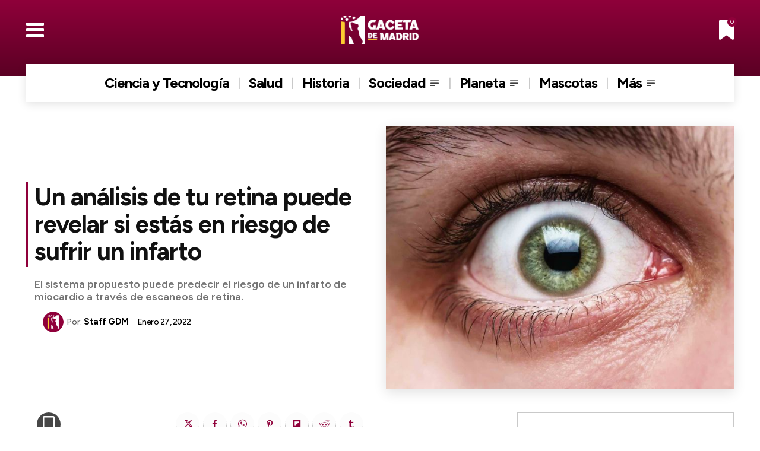

--- FILE ---
content_type: text/html; charset=UTF-8
request_url: https://gacetademadrid.com/wp-admin/admin-ajax.php?td_theme_name=Newspaper&v=12.7.3
body_size: -166
content:
{"741":1999}

--- FILE ---
content_type: text/html; charset=utf-8
request_url: https://www.google.com/recaptcha/api2/anchor?ar=1&k=6LfnAHceAAAAAK9XPoY-2_TnJxW7PAXcOyuXqTlH&co=aHR0cHM6Ly9nYWNldGFkZW1hZHJpZC5jb206NDQz&hl=en&v=PoyoqOPhxBO7pBk68S4YbpHZ&size=invisible&anchor-ms=20000&execute-ms=30000&cb=n5dwwrtybqoi
body_size: 48671
content:
<!DOCTYPE HTML><html dir="ltr" lang="en"><head><meta http-equiv="Content-Type" content="text/html; charset=UTF-8">
<meta http-equiv="X-UA-Compatible" content="IE=edge">
<title>reCAPTCHA</title>
<style type="text/css">
/* cyrillic-ext */
@font-face {
  font-family: 'Roboto';
  font-style: normal;
  font-weight: 400;
  font-stretch: 100%;
  src: url(//fonts.gstatic.com/s/roboto/v48/KFO7CnqEu92Fr1ME7kSn66aGLdTylUAMa3GUBHMdazTgWw.woff2) format('woff2');
  unicode-range: U+0460-052F, U+1C80-1C8A, U+20B4, U+2DE0-2DFF, U+A640-A69F, U+FE2E-FE2F;
}
/* cyrillic */
@font-face {
  font-family: 'Roboto';
  font-style: normal;
  font-weight: 400;
  font-stretch: 100%;
  src: url(//fonts.gstatic.com/s/roboto/v48/KFO7CnqEu92Fr1ME7kSn66aGLdTylUAMa3iUBHMdazTgWw.woff2) format('woff2');
  unicode-range: U+0301, U+0400-045F, U+0490-0491, U+04B0-04B1, U+2116;
}
/* greek-ext */
@font-face {
  font-family: 'Roboto';
  font-style: normal;
  font-weight: 400;
  font-stretch: 100%;
  src: url(//fonts.gstatic.com/s/roboto/v48/KFO7CnqEu92Fr1ME7kSn66aGLdTylUAMa3CUBHMdazTgWw.woff2) format('woff2');
  unicode-range: U+1F00-1FFF;
}
/* greek */
@font-face {
  font-family: 'Roboto';
  font-style: normal;
  font-weight: 400;
  font-stretch: 100%;
  src: url(//fonts.gstatic.com/s/roboto/v48/KFO7CnqEu92Fr1ME7kSn66aGLdTylUAMa3-UBHMdazTgWw.woff2) format('woff2');
  unicode-range: U+0370-0377, U+037A-037F, U+0384-038A, U+038C, U+038E-03A1, U+03A3-03FF;
}
/* math */
@font-face {
  font-family: 'Roboto';
  font-style: normal;
  font-weight: 400;
  font-stretch: 100%;
  src: url(//fonts.gstatic.com/s/roboto/v48/KFO7CnqEu92Fr1ME7kSn66aGLdTylUAMawCUBHMdazTgWw.woff2) format('woff2');
  unicode-range: U+0302-0303, U+0305, U+0307-0308, U+0310, U+0312, U+0315, U+031A, U+0326-0327, U+032C, U+032F-0330, U+0332-0333, U+0338, U+033A, U+0346, U+034D, U+0391-03A1, U+03A3-03A9, U+03B1-03C9, U+03D1, U+03D5-03D6, U+03F0-03F1, U+03F4-03F5, U+2016-2017, U+2034-2038, U+203C, U+2040, U+2043, U+2047, U+2050, U+2057, U+205F, U+2070-2071, U+2074-208E, U+2090-209C, U+20D0-20DC, U+20E1, U+20E5-20EF, U+2100-2112, U+2114-2115, U+2117-2121, U+2123-214F, U+2190, U+2192, U+2194-21AE, U+21B0-21E5, U+21F1-21F2, U+21F4-2211, U+2213-2214, U+2216-22FF, U+2308-230B, U+2310, U+2319, U+231C-2321, U+2336-237A, U+237C, U+2395, U+239B-23B7, U+23D0, U+23DC-23E1, U+2474-2475, U+25AF, U+25B3, U+25B7, U+25BD, U+25C1, U+25CA, U+25CC, U+25FB, U+266D-266F, U+27C0-27FF, U+2900-2AFF, U+2B0E-2B11, U+2B30-2B4C, U+2BFE, U+3030, U+FF5B, U+FF5D, U+1D400-1D7FF, U+1EE00-1EEFF;
}
/* symbols */
@font-face {
  font-family: 'Roboto';
  font-style: normal;
  font-weight: 400;
  font-stretch: 100%;
  src: url(//fonts.gstatic.com/s/roboto/v48/KFO7CnqEu92Fr1ME7kSn66aGLdTylUAMaxKUBHMdazTgWw.woff2) format('woff2');
  unicode-range: U+0001-000C, U+000E-001F, U+007F-009F, U+20DD-20E0, U+20E2-20E4, U+2150-218F, U+2190, U+2192, U+2194-2199, U+21AF, U+21E6-21F0, U+21F3, U+2218-2219, U+2299, U+22C4-22C6, U+2300-243F, U+2440-244A, U+2460-24FF, U+25A0-27BF, U+2800-28FF, U+2921-2922, U+2981, U+29BF, U+29EB, U+2B00-2BFF, U+4DC0-4DFF, U+FFF9-FFFB, U+10140-1018E, U+10190-1019C, U+101A0, U+101D0-101FD, U+102E0-102FB, U+10E60-10E7E, U+1D2C0-1D2D3, U+1D2E0-1D37F, U+1F000-1F0FF, U+1F100-1F1AD, U+1F1E6-1F1FF, U+1F30D-1F30F, U+1F315, U+1F31C, U+1F31E, U+1F320-1F32C, U+1F336, U+1F378, U+1F37D, U+1F382, U+1F393-1F39F, U+1F3A7-1F3A8, U+1F3AC-1F3AF, U+1F3C2, U+1F3C4-1F3C6, U+1F3CA-1F3CE, U+1F3D4-1F3E0, U+1F3ED, U+1F3F1-1F3F3, U+1F3F5-1F3F7, U+1F408, U+1F415, U+1F41F, U+1F426, U+1F43F, U+1F441-1F442, U+1F444, U+1F446-1F449, U+1F44C-1F44E, U+1F453, U+1F46A, U+1F47D, U+1F4A3, U+1F4B0, U+1F4B3, U+1F4B9, U+1F4BB, U+1F4BF, U+1F4C8-1F4CB, U+1F4D6, U+1F4DA, U+1F4DF, U+1F4E3-1F4E6, U+1F4EA-1F4ED, U+1F4F7, U+1F4F9-1F4FB, U+1F4FD-1F4FE, U+1F503, U+1F507-1F50B, U+1F50D, U+1F512-1F513, U+1F53E-1F54A, U+1F54F-1F5FA, U+1F610, U+1F650-1F67F, U+1F687, U+1F68D, U+1F691, U+1F694, U+1F698, U+1F6AD, U+1F6B2, U+1F6B9-1F6BA, U+1F6BC, U+1F6C6-1F6CF, U+1F6D3-1F6D7, U+1F6E0-1F6EA, U+1F6F0-1F6F3, U+1F6F7-1F6FC, U+1F700-1F7FF, U+1F800-1F80B, U+1F810-1F847, U+1F850-1F859, U+1F860-1F887, U+1F890-1F8AD, U+1F8B0-1F8BB, U+1F8C0-1F8C1, U+1F900-1F90B, U+1F93B, U+1F946, U+1F984, U+1F996, U+1F9E9, U+1FA00-1FA6F, U+1FA70-1FA7C, U+1FA80-1FA89, U+1FA8F-1FAC6, U+1FACE-1FADC, U+1FADF-1FAE9, U+1FAF0-1FAF8, U+1FB00-1FBFF;
}
/* vietnamese */
@font-face {
  font-family: 'Roboto';
  font-style: normal;
  font-weight: 400;
  font-stretch: 100%;
  src: url(//fonts.gstatic.com/s/roboto/v48/KFO7CnqEu92Fr1ME7kSn66aGLdTylUAMa3OUBHMdazTgWw.woff2) format('woff2');
  unicode-range: U+0102-0103, U+0110-0111, U+0128-0129, U+0168-0169, U+01A0-01A1, U+01AF-01B0, U+0300-0301, U+0303-0304, U+0308-0309, U+0323, U+0329, U+1EA0-1EF9, U+20AB;
}
/* latin-ext */
@font-face {
  font-family: 'Roboto';
  font-style: normal;
  font-weight: 400;
  font-stretch: 100%;
  src: url(//fonts.gstatic.com/s/roboto/v48/KFO7CnqEu92Fr1ME7kSn66aGLdTylUAMa3KUBHMdazTgWw.woff2) format('woff2');
  unicode-range: U+0100-02BA, U+02BD-02C5, U+02C7-02CC, U+02CE-02D7, U+02DD-02FF, U+0304, U+0308, U+0329, U+1D00-1DBF, U+1E00-1E9F, U+1EF2-1EFF, U+2020, U+20A0-20AB, U+20AD-20C0, U+2113, U+2C60-2C7F, U+A720-A7FF;
}
/* latin */
@font-face {
  font-family: 'Roboto';
  font-style: normal;
  font-weight: 400;
  font-stretch: 100%;
  src: url(//fonts.gstatic.com/s/roboto/v48/KFO7CnqEu92Fr1ME7kSn66aGLdTylUAMa3yUBHMdazQ.woff2) format('woff2');
  unicode-range: U+0000-00FF, U+0131, U+0152-0153, U+02BB-02BC, U+02C6, U+02DA, U+02DC, U+0304, U+0308, U+0329, U+2000-206F, U+20AC, U+2122, U+2191, U+2193, U+2212, U+2215, U+FEFF, U+FFFD;
}
/* cyrillic-ext */
@font-face {
  font-family: 'Roboto';
  font-style: normal;
  font-weight: 500;
  font-stretch: 100%;
  src: url(//fonts.gstatic.com/s/roboto/v48/KFO7CnqEu92Fr1ME7kSn66aGLdTylUAMa3GUBHMdazTgWw.woff2) format('woff2');
  unicode-range: U+0460-052F, U+1C80-1C8A, U+20B4, U+2DE0-2DFF, U+A640-A69F, U+FE2E-FE2F;
}
/* cyrillic */
@font-face {
  font-family: 'Roboto';
  font-style: normal;
  font-weight: 500;
  font-stretch: 100%;
  src: url(//fonts.gstatic.com/s/roboto/v48/KFO7CnqEu92Fr1ME7kSn66aGLdTylUAMa3iUBHMdazTgWw.woff2) format('woff2');
  unicode-range: U+0301, U+0400-045F, U+0490-0491, U+04B0-04B1, U+2116;
}
/* greek-ext */
@font-face {
  font-family: 'Roboto';
  font-style: normal;
  font-weight: 500;
  font-stretch: 100%;
  src: url(//fonts.gstatic.com/s/roboto/v48/KFO7CnqEu92Fr1ME7kSn66aGLdTylUAMa3CUBHMdazTgWw.woff2) format('woff2');
  unicode-range: U+1F00-1FFF;
}
/* greek */
@font-face {
  font-family: 'Roboto';
  font-style: normal;
  font-weight: 500;
  font-stretch: 100%;
  src: url(//fonts.gstatic.com/s/roboto/v48/KFO7CnqEu92Fr1ME7kSn66aGLdTylUAMa3-UBHMdazTgWw.woff2) format('woff2');
  unicode-range: U+0370-0377, U+037A-037F, U+0384-038A, U+038C, U+038E-03A1, U+03A3-03FF;
}
/* math */
@font-face {
  font-family: 'Roboto';
  font-style: normal;
  font-weight: 500;
  font-stretch: 100%;
  src: url(//fonts.gstatic.com/s/roboto/v48/KFO7CnqEu92Fr1ME7kSn66aGLdTylUAMawCUBHMdazTgWw.woff2) format('woff2');
  unicode-range: U+0302-0303, U+0305, U+0307-0308, U+0310, U+0312, U+0315, U+031A, U+0326-0327, U+032C, U+032F-0330, U+0332-0333, U+0338, U+033A, U+0346, U+034D, U+0391-03A1, U+03A3-03A9, U+03B1-03C9, U+03D1, U+03D5-03D6, U+03F0-03F1, U+03F4-03F5, U+2016-2017, U+2034-2038, U+203C, U+2040, U+2043, U+2047, U+2050, U+2057, U+205F, U+2070-2071, U+2074-208E, U+2090-209C, U+20D0-20DC, U+20E1, U+20E5-20EF, U+2100-2112, U+2114-2115, U+2117-2121, U+2123-214F, U+2190, U+2192, U+2194-21AE, U+21B0-21E5, U+21F1-21F2, U+21F4-2211, U+2213-2214, U+2216-22FF, U+2308-230B, U+2310, U+2319, U+231C-2321, U+2336-237A, U+237C, U+2395, U+239B-23B7, U+23D0, U+23DC-23E1, U+2474-2475, U+25AF, U+25B3, U+25B7, U+25BD, U+25C1, U+25CA, U+25CC, U+25FB, U+266D-266F, U+27C0-27FF, U+2900-2AFF, U+2B0E-2B11, U+2B30-2B4C, U+2BFE, U+3030, U+FF5B, U+FF5D, U+1D400-1D7FF, U+1EE00-1EEFF;
}
/* symbols */
@font-face {
  font-family: 'Roboto';
  font-style: normal;
  font-weight: 500;
  font-stretch: 100%;
  src: url(//fonts.gstatic.com/s/roboto/v48/KFO7CnqEu92Fr1ME7kSn66aGLdTylUAMaxKUBHMdazTgWw.woff2) format('woff2');
  unicode-range: U+0001-000C, U+000E-001F, U+007F-009F, U+20DD-20E0, U+20E2-20E4, U+2150-218F, U+2190, U+2192, U+2194-2199, U+21AF, U+21E6-21F0, U+21F3, U+2218-2219, U+2299, U+22C4-22C6, U+2300-243F, U+2440-244A, U+2460-24FF, U+25A0-27BF, U+2800-28FF, U+2921-2922, U+2981, U+29BF, U+29EB, U+2B00-2BFF, U+4DC0-4DFF, U+FFF9-FFFB, U+10140-1018E, U+10190-1019C, U+101A0, U+101D0-101FD, U+102E0-102FB, U+10E60-10E7E, U+1D2C0-1D2D3, U+1D2E0-1D37F, U+1F000-1F0FF, U+1F100-1F1AD, U+1F1E6-1F1FF, U+1F30D-1F30F, U+1F315, U+1F31C, U+1F31E, U+1F320-1F32C, U+1F336, U+1F378, U+1F37D, U+1F382, U+1F393-1F39F, U+1F3A7-1F3A8, U+1F3AC-1F3AF, U+1F3C2, U+1F3C4-1F3C6, U+1F3CA-1F3CE, U+1F3D4-1F3E0, U+1F3ED, U+1F3F1-1F3F3, U+1F3F5-1F3F7, U+1F408, U+1F415, U+1F41F, U+1F426, U+1F43F, U+1F441-1F442, U+1F444, U+1F446-1F449, U+1F44C-1F44E, U+1F453, U+1F46A, U+1F47D, U+1F4A3, U+1F4B0, U+1F4B3, U+1F4B9, U+1F4BB, U+1F4BF, U+1F4C8-1F4CB, U+1F4D6, U+1F4DA, U+1F4DF, U+1F4E3-1F4E6, U+1F4EA-1F4ED, U+1F4F7, U+1F4F9-1F4FB, U+1F4FD-1F4FE, U+1F503, U+1F507-1F50B, U+1F50D, U+1F512-1F513, U+1F53E-1F54A, U+1F54F-1F5FA, U+1F610, U+1F650-1F67F, U+1F687, U+1F68D, U+1F691, U+1F694, U+1F698, U+1F6AD, U+1F6B2, U+1F6B9-1F6BA, U+1F6BC, U+1F6C6-1F6CF, U+1F6D3-1F6D7, U+1F6E0-1F6EA, U+1F6F0-1F6F3, U+1F6F7-1F6FC, U+1F700-1F7FF, U+1F800-1F80B, U+1F810-1F847, U+1F850-1F859, U+1F860-1F887, U+1F890-1F8AD, U+1F8B0-1F8BB, U+1F8C0-1F8C1, U+1F900-1F90B, U+1F93B, U+1F946, U+1F984, U+1F996, U+1F9E9, U+1FA00-1FA6F, U+1FA70-1FA7C, U+1FA80-1FA89, U+1FA8F-1FAC6, U+1FACE-1FADC, U+1FADF-1FAE9, U+1FAF0-1FAF8, U+1FB00-1FBFF;
}
/* vietnamese */
@font-face {
  font-family: 'Roboto';
  font-style: normal;
  font-weight: 500;
  font-stretch: 100%;
  src: url(//fonts.gstatic.com/s/roboto/v48/KFO7CnqEu92Fr1ME7kSn66aGLdTylUAMa3OUBHMdazTgWw.woff2) format('woff2');
  unicode-range: U+0102-0103, U+0110-0111, U+0128-0129, U+0168-0169, U+01A0-01A1, U+01AF-01B0, U+0300-0301, U+0303-0304, U+0308-0309, U+0323, U+0329, U+1EA0-1EF9, U+20AB;
}
/* latin-ext */
@font-face {
  font-family: 'Roboto';
  font-style: normal;
  font-weight: 500;
  font-stretch: 100%;
  src: url(//fonts.gstatic.com/s/roboto/v48/KFO7CnqEu92Fr1ME7kSn66aGLdTylUAMa3KUBHMdazTgWw.woff2) format('woff2');
  unicode-range: U+0100-02BA, U+02BD-02C5, U+02C7-02CC, U+02CE-02D7, U+02DD-02FF, U+0304, U+0308, U+0329, U+1D00-1DBF, U+1E00-1E9F, U+1EF2-1EFF, U+2020, U+20A0-20AB, U+20AD-20C0, U+2113, U+2C60-2C7F, U+A720-A7FF;
}
/* latin */
@font-face {
  font-family: 'Roboto';
  font-style: normal;
  font-weight: 500;
  font-stretch: 100%;
  src: url(//fonts.gstatic.com/s/roboto/v48/KFO7CnqEu92Fr1ME7kSn66aGLdTylUAMa3yUBHMdazQ.woff2) format('woff2');
  unicode-range: U+0000-00FF, U+0131, U+0152-0153, U+02BB-02BC, U+02C6, U+02DA, U+02DC, U+0304, U+0308, U+0329, U+2000-206F, U+20AC, U+2122, U+2191, U+2193, U+2212, U+2215, U+FEFF, U+FFFD;
}
/* cyrillic-ext */
@font-face {
  font-family: 'Roboto';
  font-style: normal;
  font-weight: 900;
  font-stretch: 100%;
  src: url(//fonts.gstatic.com/s/roboto/v48/KFO7CnqEu92Fr1ME7kSn66aGLdTylUAMa3GUBHMdazTgWw.woff2) format('woff2');
  unicode-range: U+0460-052F, U+1C80-1C8A, U+20B4, U+2DE0-2DFF, U+A640-A69F, U+FE2E-FE2F;
}
/* cyrillic */
@font-face {
  font-family: 'Roboto';
  font-style: normal;
  font-weight: 900;
  font-stretch: 100%;
  src: url(//fonts.gstatic.com/s/roboto/v48/KFO7CnqEu92Fr1ME7kSn66aGLdTylUAMa3iUBHMdazTgWw.woff2) format('woff2');
  unicode-range: U+0301, U+0400-045F, U+0490-0491, U+04B0-04B1, U+2116;
}
/* greek-ext */
@font-face {
  font-family: 'Roboto';
  font-style: normal;
  font-weight: 900;
  font-stretch: 100%;
  src: url(//fonts.gstatic.com/s/roboto/v48/KFO7CnqEu92Fr1ME7kSn66aGLdTylUAMa3CUBHMdazTgWw.woff2) format('woff2');
  unicode-range: U+1F00-1FFF;
}
/* greek */
@font-face {
  font-family: 'Roboto';
  font-style: normal;
  font-weight: 900;
  font-stretch: 100%;
  src: url(//fonts.gstatic.com/s/roboto/v48/KFO7CnqEu92Fr1ME7kSn66aGLdTylUAMa3-UBHMdazTgWw.woff2) format('woff2');
  unicode-range: U+0370-0377, U+037A-037F, U+0384-038A, U+038C, U+038E-03A1, U+03A3-03FF;
}
/* math */
@font-face {
  font-family: 'Roboto';
  font-style: normal;
  font-weight: 900;
  font-stretch: 100%;
  src: url(//fonts.gstatic.com/s/roboto/v48/KFO7CnqEu92Fr1ME7kSn66aGLdTylUAMawCUBHMdazTgWw.woff2) format('woff2');
  unicode-range: U+0302-0303, U+0305, U+0307-0308, U+0310, U+0312, U+0315, U+031A, U+0326-0327, U+032C, U+032F-0330, U+0332-0333, U+0338, U+033A, U+0346, U+034D, U+0391-03A1, U+03A3-03A9, U+03B1-03C9, U+03D1, U+03D5-03D6, U+03F0-03F1, U+03F4-03F5, U+2016-2017, U+2034-2038, U+203C, U+2040, U+2043, U+2047, U+2050, U+2057, U+205F, U+2070-2071, U+2074-208E, U+2090-209C, U+20D0-20DC, U+20E1, U+20E5-20EF, U+2100-2112, U+2114-2115, U+2117-2121, U+2123-214F, U+2190, U+2192, U+2194-21AE, U+21B0-21E5, U+21F1-21F2, U+21F4-2211, U+2213-2214, U+2216-22FF, U+2308-230B, U+2310, U+2319, U+231C-2321, U+2336-237A, U+237C, U+2395, U+239B-23B7, U+23D0, U+23DC-23E1, U+2474-2475, U+25AF, U+25B3, U+25B7, U+25BD, U+25C1, U+25CA, U+25CC, U+25FB, U+266D-266F, U+27C0-27FF, U+2900-2AFF, U+2B0E-2B11, U+2B30-2B4C, U+2BFE, U+3030, U+FF5B, U+FF5D, U+1D400-1D7FF, U+1EE00-1EEFF;
}
/* symbols */
@font-face {
  font-family: 'Roboto';
  font-style: normal;
  font-weight: 900;
  font-stretch: 100%;
  src: url(//fonts.gstatic.com/s/roboto/v48/KFO7CnqEu92Fr1ME7kSn66aGLdTylUAMaxKUBHMdazTgWw.woff2) format('woff2');
  unicode-range: U+0001-000C, U+000E-001F, U+007F-009F, U+20DD-20E0, U+20E2-20E4, U+2150-218F, U+2190, U+2192, U+2194-2199, U+21AF, U+21E6-21F0, U+21F3, U+2218-2219, U+2299, U+22C4-22C6, U+2300-243F, U+2440-244A, U+2460-24FF, U+25A0-27BF, U+2800-28FF, U+2921-2922, U+2981, U+29BF, U+29EB, U+2B00-2BFF, U+4DC0-4DFF, U+FFF9-FFFB, U+10140-1018E, U+10190-1019C, U+101A0, U+101D0-101FD, U+102E0-102FB, U+10E60-10E7E, U+1D2C0-1D2D3, U+1D2E0-1D37F, U+1F000-1F0FF, U+1F100-1F1AD, U+1F1E6-1F1FF, U+1F30D-1F30F, U+1F315, U+1F31C, U+1F31E, U+1F320-1F32C, U+1F336, U+1F378, U+1F37D, U+1F382, U+1F393-1F39F, U+1F3A7-1F3A8, U+1F3AC-1F3AF, U+1F3C2, U+1F3C4-1F3C6, U+1F3CA-1F3CE, U+1F3D4-1F3E0, U+1F3ED, U+1F3F1-1F3F3, U+1F3F5-1F3F7, U+1F408, U+1F415, U+1F41F, U+1F426, U+1F43F, U+1F441-1F442, U+1F444, U+1F446-1F449, U+1F44C-1F44E, U+1F453, U+1F46A, U+1F47D, U+1F4A3, U+1F4B0, U+1F4B3, U+1F4B9, U+1F4BB, U+1F4BF, U+1F4C8-1F4CB, U+1F4D6, U+1F4DA, U+1F4DF, U+1F4E3-1F4E6, U+1F4EA-1F4ED, U+1F4F7, U+1F4F9-1F4FB, U+1F4FD-1F4FE, U+1F503, U+1F507-1F50B, U+1F50D, U+1F512-1F513, U+1F53E-1F54A, U+1F54F-1F5FA, U+1F610, U+1F650-1F67F, U+1F687, U+1F68D, U+1F691, U+1F694, U+1F698, U+1F6AD, U+1F6B2, U+1F6B9-1F6BA, U+1F6BC, U+1F6C6-1F6CF, U+1F6D3-1F6D7, U+1F6E0-1F6EA, U+1F6F0-1F6F3, U+1F6F7-1F6FC, U+1F700-1F7FF, U+1F800-1F80B, U+1F810-1F847, U+1F850-1F859, U+1F860-1F887, U+1F890-1F8AD, U+1F8B0-1F8BB, U+1F8C0-1F8C1, U+1F900-1F90B, U+1F93B, U+1F946, U+1F984, U+1F996, U+1F9E9, U+1FA00-1FA6F, U+1FA70-1FA7C, U+1FA80-1FA89, U+1FA8F-1FAC6, U+1FACE-1FADC, U+1FADF-1FAE9, U+1FAF0-1FAF8, U+1FB00-1FBFF;
}
/* vietnamese */
@font-face {
  font-family: 'Roboto';
  font-style: normal;
  font-weight: 900;
  font-stretch: 100%;
  src: url(//fonts.gstatic.com/s/roboto/v48/KFO7CnqEu92Fr1ME7kSn66aGLdTylUAMa3OUBHMdazTgWw.woff2) format('woff2');
  unicode-range: U+0102-0103, U+0110-0111, U+0128-0129, U+0168-0169, U+01A0-01A1, U+01AF-01B0, U+0300-0301, U+0303-0304, U+0308-0309, U+0323, U+0329, U+1EA0-1EF9, U+20AB;
}
/* latin-ext */
@font-face {
  font-family: 'Roboto';
  font-style: normal;
  font-weight: 900;
  font-stretch: 100%;
  src: url(//fonts.gstatic.com/s/roboto/v48/KFO7CnqEu92Fr1ME7kSn66aGLdTylUAMa3KUBHMdazTgWw.woff2) format('woff2');
  unicode-range: U+0100-02BA, U+02BD-02C5, U+02C7-02CC, U+02CE-02D7, U+02DD-02FF, U+0304, U+0308, U+0329, U+1D00-1DBF, U+1E00-1E9F, U+1EF2-1EFF, U+2020, U+20A0-20AB, U+20AD-20C0, U+2113, U+2C60-2C7F, U+A720-A7FF;
}
/* latin */
@font-face {
  font-family: 'Roboto';
  font-style: normal;
  font-weight: 900;
  font-stretch: 100%;
  src: url(//fonts.gstatic.com/s/roboto/v48/KFO7CnqEu92Fr1ME7kSn66aGLdTylUAMa3yUBHMdazQ.woff2) format('woff2');
  unicode-range: U+0000-00FF, U+0131, U+0152-0153, U+02BB-02BC, U+02C6, U+02DA, U+02DC, U+0304, U+0308, U+0329, U+2000-206F, U+20AC, U+2122, U+2191, U+2193, U+2212, U+2215, U+FEFF, U+FFFD;
}

</style>
<link rel="stylesheet" type="text/css" href="https://www.gstatic.com/recaptcha/releases/PoyoqOPhxBO7pBk68S4YbpHZ/styles__ltr.css">
<script nonce="XgEtbCMjJpZEtn0jdF8Csg" type="text/javascript">window['__recaptcha_api'] = 'https://www.google.com/recaptcha/api2/';</script>
<script type="text/javascript" src="https://www.gstatic.com/recaptcha/releases/PoyoqOPhxBO7pBk68S4YbpHZ/recaptcha__en.js" nonce="XgEtbCMjJpZEtn0jdF8Csg">
      
    </script></head>
<body><div id="rc-anchor-alert" class="rc-anchor-alert"></div>
<input type="hidden" id="recaptcha-token" value="[base64]">
<script type="text/javascript" nonce="XgEtbCMjJpZEtn0jdF8Csg">
      recaptcha.anchor.Main.init("[\x22ainput\x22,[\x22bgdata\x22,\x22\x22,\[base64]/[base64]/[base64]/[base64]/cjw8ejpyPj4+eil9Y2F0Y2gobCl7dGhyb3cgbDt9fSxIPWZ1bmN0aW9uKHcsdCx6KXtpZih3PT0xOTR8fHc9PTIwOCl0LnZbd10/dC52W3ddLmNvbmNhdCh6KTp0LnZbd109b2Yoeix0KTtlbHNle2lmKHQuYkImJnchPTMxNylyZXR1cm47dz09NjZ8fHc9PTEyMnx8dz09NDcwfHx3PT00NHx8dz09NDE2fHx3PT0zOTd8fHc9PTQyMXx8dz09Njh8fHc9PTcwfHx3PT0xODQ/[base64]/[base64]/[base64]/bmV3IGRbVl0oSlswXSk6cD09Mj9uZXcgZFtWXShKWzBdLEpbMV0pOnA9PTM/bmV3IGRbVl0oSlswXSxKWzFdLEpbMl0pOnA9PTQ/[base64]/[base64]/[base64]/[base64]\x22,\[base64]\x22,\x22w43Cky5PwoHDqSfCmMKiXMKQw5vCjBtcw45sHMOYw4VuE1XCqUFHc8OGwrHDjMOMw5zCmyhqwqgbNTXDqSzCjnTDlsOEchs9w7PDqMOkw6/DnsKhwovCgcOhKwzCrMK3w4/DqnYHwpHClXHDq8OGZcKXwpvCnMK0dwHDsV3CqcKeNMKowqzCmF5mw7LChMOow717O8KZAU/[base64]/DkXIOR8KCewnCusO0NE5yDVfDt8OawpnCkxQEd8O0w6TCpzN6FVnDqCLDlX8Bwrt3IsKUw73Cm8KbJCEWw4LClQzCkBNDwpE/[base64]/P13Dth/CrcKzZhrDgMOVwrjCrRsZQMOuSMOHw7AjcsO+w6/CpBsbw57ClsO8PiPDvTLCg8KTw4XDqCrDlkUqV8KKOBnDnWDCusO2w7EabcKKbQU2d8Kfw7PClwnDqcKCCMO6w7nDrcKPwqUNQj/[base64]/CmFghw7PDtcO/wrXCuMKCw4LDq8KkwqU7wpjDrAoiwpIICRZ3bcK/w4XDqwjCmAjClgV/w6DChsOREUjCmDR7e2vCplHCt38Awplgw7vDqcKVw43DiVPDhMKOw4/CjsOuw5dvCMKlKMOQKxBPHn0CbcKVw6VCwrVUwr8mwrkZw75hw58Fw5HDsMOwKRVGwqd8bT7DsMKzCMKPw4bCt8OtI8OnIx7DtAnCusKMFi/CtsKCwpXCj8O2b8OFfMOcB8KbCwnDqcK0VzkNwoFhLsOEwrcKwq/DisKLCQhAwrgWaMKdSMKFDgDDjWbDisK+JsOFY8OJeMKrYFx0w40Gwos7w5ILIcO2w53CrVzDh8Olw6vCp8KKw4bCvcK6w4fCncOSw5TDrjJBXkV4Y8K7wroWPU7CuxXDiBfCsMKcPMKNw6UMU8KJE8KsZcKmSk1AE8O6NABoOxLCsTTDujNpacOqw4/CssO/w54mJ0TCn3cSwpbDtivChVAOwqjDssKVEmfDh27CiMOEbGLDpkfChcOZYcO6bcKIw7/[base64]/DtSzDt8KIAcK7w5PCqMKwwqxAQMO/[base64]/Drz0kwqPCrApAwpzCgGEsw7Mzw7Vww58RwrrCicOhLsOIwoJyX1xZw4vDukTCqcKZXlRqwq/CgjgSMcKjCAUQFDBHGMOqwpDDicKgRsKswpjDqx7Dgy/CgCYBw4DCmRrDryHDtsO4cFANwrvDhTHDsxrCmsKHYxALVMKbw7xzLT3Dr8KCw73CrcKvXMOvwrUfZi4eQwDCtwrCpMOIKcKzSmTCn0xZXsKWwrpRw4RFwrTCsMK4wp/CqMKMI8OxRC/DlcOvwrvChUNJwps4bMKpw5BscsOQGWvDnE/CkiYjDcKTSlDDj8KYwo/CjCTDkjXCo8KCZWFrwoXCthrCqWbCqCBKJMKiVsOUDGTDgcKqwofDiMKDdSPCsWUQBcOjKMOnwqFUw4nCsMKCGcKsw6zCvg3Csi3ChUc3fMKYUiMuw53CsxJoZMOcwoDCp1fDnwdDwoxawq0ZCWfClWLDjGfDmyTDo3fDjjnCh8OQwoI/w7l2w6DCoFtKwpthwrPCmm/ChcKuwo3DusO3Y8KvwqtJKEItw6/[base64]/w7ZRwqRAwqJpTcOSF20qXVTDv8Kcw7pxw7kiEsKUwqlHw7rDtVTCmcKwRMKCw6fChcOoGMKqwonCusOkXcOYYMK1w5XDnMOKw4c/w5kfwr3Dk1sBwrrCviTDr8O2wrx4wp7CjsOsDmnCqsOASi/CgyvCtsOVLyzCiMOOw4bDs1swwrVxw71DC8KXEXN/ZyVew5lxwr7DnikKY8OsKsKzW8O7wrTCusO6CCzDlsOxUMKAGcOqwrkrw44uwpfCpsOXwqliw53Dr8K4wp4HwqTDgGLCvmwgwpg/woxbw4nDgypbYMOPw7bDscObQVYXW8Kow7V8w67CsV8+wrbDusOVwrvChsKfw5HCpMKTMMKPwqUUwqY9w75Gw7/CumsMw4zCq1nDkmjDkkhfZ8Oew45Lw5JSVMOZwp/DuMKccRbCoztzbgHCscOTHMKSwrDDrDTCt1EVJsKhw5RFw55fLW4Tw5LDgcKMS8ObVcO1wqwtwqrCo0/Ck8KlABTDlhvCjMOQw4t1NybDgxBywpo3w7sqGGnDhMOTw5prAnjDg8KhYwzDpk5Lwo3CnGfDtH3DigQ1w77DmB3DvTNRJUpJwoXCvg/Cm8KVdytPRsOrXlPCp8O5wrbDmxjCn8O1AUNfwrFQwqdFDg3CtAPCjsOpw4w5wrXCkQHDrltKwrXDnVpzED1jwo8JwpvCs8OJw7ERwoRgJcOLKV0mBFFFYGjDqMK3w5gbw5Ejw7jDgsK0a8KMc8ONCE/ChUfDkMOJWSIEFWJww7p5G2bCicKTXMK1wp7DtG/[base64]/wprDiMKZYz3DlMK/K37CiEglYsOJwrPDm8KHw60OGRgIc13CrMOfw78gTMKgPBfDh8O4XmzCscKqw7REUMOfFsKJfcKBKMKswqpEwq7CizkLw6Fjw5LDngpqwrLCtWg3wqDDtV9iUMOTwqpYw4bDnlrCsmAIwqbCp8ORw6rCh8Ksw5xUFnddAVjCkiYKCsK/[base64]/Dm3vDsRs+fyYNYQE8TMOtwo5QwopED2cWw7bChRtaw7/CrTN0w4ojflHCs2kLw4LCkcKdw7JAInLCumTDi8KtE8Kuw6rDrFAlIsKewprDqsK3D0U4wo/CjMOLTcOXwqLDrCfDknEnScK6wpXDgcOvOsK6w4ROwp88U2rCtMKIHgUmBjHClHzDusKMw4vCocOBw7XCqsKqRMK3wq/DnjjDiQjCgU5Dwq3DicKFaMKjKcK+Gk0lwpc3wq04VDHDnjFUw47Clw7CkV0rwp7DvR7CumtSw6DCv30uw645w4jDjijCqQIJw5LCtWRNNC1Wd2XClQ8hPMK5cB/Ch8K9Q8OOw4dWK8KfwrLClMOmw7TCkjjCulYBYRk2Kio5w7rDsWZgEh3DoW9mwoXCusOHw4B5PcOhwqvDtGZrIsK6BT/CsFDCgVwZwojCh8KsGU9Gw6HDpxTCpcO1H8Ktw4ALwplZw5Alf8OyBsKuw7bDn8KQUABuw43DnsKrw5QceMOCw5/CuTvCqsOgw4MDw4rDrMKwwqzCoMKhw4zCg8Kqw4hNwo7Dh8OhaTojT8Kgw6fDt8Oiw4wuPzo1woAmQkbCjw/DjsOJw7DCj8KFUMKNYCbDtlAnwrgLw6tuwoXCoh3Ct8OTPADDjVPCvcOjwp/[base64]/CiMKgwrTCr8K5dXfDm8K5T03DqHtyaGpIwoNpwpE2w4fDmMK8wrfCncK5woUNajDDsAMrw6fCqsKbWWRww5t9w5JHw5DCuMKjw4bDn8O2axtjwpILw7haTTTDusKpw6Bvw7t/wpdkNhfDqsOrczEqAGzCsMK7PMOOwpbDosOjY8KAw5IvEsKgwoIywq7CjMKxVWZJwrwtw4ZIwps/[base64]/DrV3Csl3Cn2QmwqDDpcKAA8OAwo9kaQQGwpDCiMO0D27CnG97woo8w7JjEMK+elAIbMK2OE/Dqh0/wp4HwojDgMOVS8KdJMOYwq5ww5PCgMK2ZsKOcMKtTMOjFnckwpDCi8OaMxnCnXvDvsKbf2MCehYABSfCrMO/I8OJw79zHsKfw65AG3DCmgLCr3zCqyDCs8KoeAnDssOYNcObw6IoZ8KxPQ/CnMKSNgcTX8KifwxAw4pkesOEcW/DvsKpwq7Cvj9kW8K3eyw7woY7w6jCisOULMKKQ8Ozw4RYwojDhMKfw7XCoV0UAsO2wrwawrHDt30hw4LDiA/Cu8KFwoFlwo7DmxLDkxZYw5h4YMKrw6rCk2/DssKlwrjDlcOkw68PIcOHwokjO8KnVMKPYsKSwqDDqwBPw4N5TkkJM0Y+Em/Dt8KSdlrDicOOZsKtw57CpwDDssKfYRFjJcOlXCc9TcOBKG7Drlwfd8K9wo7Cl8KfDgvDiG3Dn8KEwqLCqcO2IsKJwpPCpVzDocK5w7lOwqcGK1bDjj8TwpdrwrVjfUtWw6HDjMKYE8O5CU/ChW0Fwr3DgcO5woTDvE1Ow4bDl8KjYMKBUUpeahHDrnkLRsOwwqLDsUY5NkQjQAPCmxbDjxAWw7cgGnPChxPDrUJEEsOJw5/CgzbDscKdWmxYwrhhcTwZw73DjcO+wr0Gwo0rwqVKwqPDvQgVS1PCjRU6bsKJKcK+wr7DvzvCoDfCpBcmUcKmwrtsCDnCtsO/wpLCnXfDjcOew4/DjhlQADrDsgPDhMKlwptSw47Dq19QwrDDuGE0w53DiWQGN8K8Y8KfJcKUwrB+w7fDs8OdDyXDgTHDj23Cml7Doh/DuGrDplTCkMKRWsOWZMK/NMKCRnrDi2QDwpLCum5sFk4dCCzDu3/CpDHCi8KQRm5JwqFuwpoMw5jDrsO9UlgKw5DCrcKiwqDDoMKGwrDDtcOTZ0HCkR1OC8KLwrfDrUkHwpJMbS/Cjgtrw6TCs8KieDHCg8KefMKaw7jCrA8xbMOfw6LClyZVasONw7ADwpF9w5nDnATDrz4oCMOsw4Ahw6kLw4UUYcKpeTXDmsOxw7BVXMK3RsKIKUnDm8KlLBUsw6UuwovCo8KQWTfCiMOJQsOyZcKmesO8ecKQNMKRwpvCilZAwrt6asOGOcK/w6FXw5hRfsOlX8KuY8ORPcKOw714JGrCsELDh8Otwr7Ct8OSY8Khw5vDuMKMw75/NsK7NsK+w74QwqNsw6Zpw7Vcwp3Ds8Kqw4fDtRkhdMKTKcO8w6FmwqTDu8K4wo0Qchtzw5rCvUhtCyvCqEU+TcK1w4skw4zDmgh9w7zDpDPDjcKPwqTDm8Ohwo7CpsKtwq8XRMKPIwnCkMOgI8KGQMKEwoAnw4/Du10hwqTDoWhrwoXDoCx+WCTDlk7CrMKEwqPDqcOGw7ZOC3Jsw4TCisKGT8KVw7ZHwrPCsMOKw7XDncKHLsO0w4LCjVxnw7UCWCsVw7k2R8O6Djlfw5Nqwr/CrEsvw7/Ci8KkMzc8dz/DmG/CucKLw43CncKHwrZXD2ZzwpPDogvDm8KNRUsnwoXCvMKXw5gCK2RIwr/DjETCiMONwoo/a8KdesKswobCs1zDvMOJwqZewrc1XMOAwpkLEMKMw5/CmsOmwpTCmmLChsKEwpRXw7BBwq9PJ8Ozw4h2w6rDiCF5BB/CoMOWw4NmQRYaw6PDjDnCtsKHw6EOw5DDqmzDmi8maUjDmBPDkGUwFG7CiS3CjMK1woHCnsKtw4EAXsOof8Odw4rDjwjCgU3CmDnChAPCoFvCssOow5VPwqdBw4xMTAnCjcOqwp3DlcK4w4/CpXnDpcK/w6ZJHQYywps7w6sTTiTCtsO5w58Sw4VAAQfDrcKKQcKzUV8nwrUEHGXCpcKuwoLDjcOqQkzCvwnDvMO8ZcKcEMKuw4rCo8KAA1luwrDCiMKOKcKRJR3DmVbCh8OZw5kJAE3DjgDCrMOtw57CgUsgMcOGw4IMw4IHwrglXzdUCTsew5/DlBlUDMKWwqViwoR/w6vClcKEw5LCikI/[base64]/[base64]/Dr8KwHVjDhlM6bQvCiBXCsiAuVwoBwo9pw47Dt8OUwr4CecKycmtnJ8OuPMKgT8K8wqpCwo5bacOzBmVNwrnCksOhwrHDhipyeXnCiTpbHcKcTkvCnlvDm1LCjcKeQsOEw73CrcOWU8OhUljCpsOQwqI/w4w+Y8OdwqvDliHCu8KNaw8Cw5UAw67CojLDiHvCoG46wq16KhDCv8O6wofDqsKQE8OEwrnCohTDlTJuew/CoxcZWmp8w5vCvcKHMcK2w5hfw67CjlvCqsOdWGrCjMOGwqjCvh8qw4hvwobCkEzDiMOHwoIHwoIcGQjDhSnCk8Kfw50/w4LCqcKUwq7CkMOaDyk6w5zDoDBqYEPDvcK2QsOGIsOywol0TMKSHMK/wpk8KWh3IDtdwrHCsXfDv14RLcOeQm7Cj8KmDlHCssKSa8OrwolbMUDCmD4ibXzDoDJxwq1awpzDpiwmwpQaAsKfQFUuPcODw40rwoxWCSERLcKsw6EXTMOuT8Kle8KvfyTCucO8wrN5w7LDj8KAw57DqMOGQn7Dk8K5bMOUcsKPR1/DiTjDlMOEw7fCtcO5w6tiwr3DtsO/w4LCu8KlciVsG8KTwq1Swo/[base64]/CpSvDjVXDu8KcwpA8UTUuX1sZwol8w5wKw6Rvw5lKPmUKYkjDnDNgwoxZwpgww47CmcOdwrfDjy7CpcKWLhDDvjPDo8K/[base64]/DpMO8w67DtSdITMOTYS3DsMOXw4wuw6LDocOsPMKdbBvDhC/Dgmpsw4DCmsKiw7APG0I8GsOpNFHDs8OewrzDuXZLR8OOCgDDsH1Jw4vCicKbYzDCvmtHw67CqwPDigxwflbDlww9RykmG8Kxw4HDlh/[base64]/CmcKfwrduw5DDtE7CkD3DlRcvI8KaTgd3K8KODsK/[base64]/CocKSR8ORecOKwrXDlMKsQEV/S1PCs3YuEsO8VcODbkYFDGwcwpZLwrrClcKeRiUrDcKDwoXDmsOqKsO6woXDqMORHxXDqkEnw5MCXg10w4pqwqHDhMKzI8OlDy8SNsKfwogfOEBxYz/[base64]/wrvDnMOJw6ImwofCrGvDq8Kzw4DCgDPCh8OuC8K/DsK3KEvCiMKIasOvI2R1w7Blw7PDhkPDisO1w61MwrQbX3Jvw6bDpcOsw5HDk8O3wpnCj8KGw6wmwp5EP8KXE8Oqw7PCq8K/w4rDlMKXwpE7w7DDnhpLZnUJVcOmw6Yxw6PCvHTDoVrDpMOHwpvDoinCpsObwrFTw4PCjjTCtmAOw5wKQ8KjYcKUImzCtcKcw6Q3KcKtDEp0QsKzwqxAw63CjFTDkcOqw5M0ClF+w4weGkNUw4xTZ8K4ADDDnsOpR0TChcKYO8K/Pj3CmCnCqsK/w5bCi8KRKgZPwpNvwpEzfmsYE8KdIMORw6nCs8OCH1PDiMO1wp4Lwq43w6hnw4DCv8KFbcKLw4/Dp0rCnFnCtcK6eMK7NWlPwrPDlMK+wozCgxJkw6HCrsK1w4EfLsOFCsOeGcOZXy93F8OLw4PCiVIsZsKeTnQsfRLChXPCpcK5EShIwrzDniNhwpFmNg3DsiJpwrLDuA7Cqgk5ZFtUw5bCkmlBasOkwpcxwpLDnwMLwr3Cqw5WQMOPRMKdN8KvD8O7Rx/[base64]/ClMOVwqoww5hUw7Z1w6HCvAbDk07CgjfCimrDgsOMdsOUwqbCrsObwprDlMOEwq/DgE0mdMOheWjDg1oIw5bDtk1Hw6N+E0XCvT3CsF/Ci8OmKsOpJcOKQMO6QQdBIy4QwrBQSsKWwr/CpH8Ow58pw6TDocK/TMKxw6NRw4DDvRLCqT0HLCHDjkzCiD0Bwqo4w45wF33CkMOhwo3ChsKXw4gLw5TCpcOew79NwrkpZcOFBMORP8KYbMONw4PCp8Opw5TDlMKgD0EnCwp9wr3DtMKTBUnDllFUC8K+GcOkw6PCo8KiN8O5fsK1wqPDkcOSwp/DkcOhOQYVw6ZFw7I6JsKIKMOjfsOTw4BtHMKILGzCimjDh8KBwpEIXFDCvg7DpMKYYMKYY8O6EMK4w65TBsK0MT4gGCLDqn3DhMOZw6l/M2HDjj5MUSR9DAIePcOQw77CsMO5Y8OYS0QQLEnCssOdMcOODMOGwpNaX8Ouwos+B8KGwrQ4MUEhHmwIWnM6bsOROUvCrWvCshNUw4wAwoPClsOfBUx3w7RdfsK/wojCpsK0w5HDkcO0w5nDksOJAMOfw6McwpnCrw7Dq8KiY8OyV8O/DRjDlVFew5srdcOfwqnDrUtZwpZBacKWNDXDgMOBw7tLwqrCom49w6rCpVtxw4DDsGEqwoc/wrtIDTDCl8OAecK1w6whwq3CsMKAw5fChmnDmsKUaMKcw53DicKyWsOkworDtHbDmsOqSFnCplAef8OjwrTCiMKNCiJQw4pBwo0sNHYPXsOJwofDgMKJwqjCrnvChMOcwpBkJS7DpsKVe8KZw5HCqD45wpjCpcOIw501KMOhwqRbUsKAZjzDo8O/fgLDnRXDiSfDrA3Cl8OJw6FDw67DmlJ+TTRew6/Cn3zDizgmIkMYUcOXaMOsMlbDocOiYUsFXBfDqm3DrsKow6oHwpjDvsKRwpUnwqYEw4rCqV/Dq8KGZgfCmATDpEYew6fDpcKyw4I6dMKNw47CnV8ew7XCksOUwoIuw7vCkDhyDMKJGgTCk8KHZ8Olw7hgwpk1AiLCvMKCGR3DsENywqttb8KywrzCoDrCicKgw4dxw73Dl0cywrUGwqzDiTvDrwHDvMKNw47CjxnDhsKRw53CocOvwog+w7/DihASSG4Tw7pQPcK/P8OkGMOjw6NZFDbCtmXDiA3DtMKNcEDDqMOkwr3CqTsQw5XCscOxPR3ClGBrXMKPZRjDh0QXO3oGN8OtA0E4SGXDiVXDpm/DhcKlw4XDm8OAPMOeG33Dg8KXRHELFMKzwogqAwvCqCdKBMK/[base64]/[base64]/[base64]/CjVPCl8KzwqJyKcK8wrbCqlPCvCXDrsKGYk/DsBNLHivDkMK2GDE9RRTDuMOQfAs4a8K5w7AUKMOcw7XCnkjDuEp7w54iPUZAw6kdX1jDmXLCpwrDhsOyw6vCgA9uJhzCjUcowozCscOYbXx6RErCrj8XaMOywrbCp1nDrivDlMO8wpbDk27Cjk3CtsODwqzDhsOpZMOTwqQvL0VEf3DCkxrClHVAw5HDisO/XCQaScOBwq3CllDCqghOwp7DoktTLsKFR3XDkjHCjMK+dMObHRvDqMONTsOAGMKJw5/[base64]/QQhVaDMLdcOKWVQXw4DChQbDpm/DnGvCoMKxw63Dql16cxYxwo7DjHNxwqQ7w6clA8K8YyfDisK9c8OBwqpyRcOmw7/[base64]/CosKPKwFtbzoXw50ww7nDimfDgcOWG8ONfUvDrcKabynDj8KlNxsxwovChl3DisOmw6/Dg8KvwpUuw7XDlMOaWAHDgwjDm2IZw54Nwp/[base64]/wqMQIMKvGmFLSQLCvMKDw7zDlMKywqYsw4ZlwoRdXF7DhWTCnsK5VCBHwrxLG8Osd8KEwrAfSsKhwpYMw51/DWUOw6kFw7MzYcOEAXDCqxXCoh5aw67Dr8KwwoXDhsKJwpDDlVfCrXvChMKIcMKUwpjCq8KQOMOjw4nDkwRrwpsMMMKWw4gJwrBowpPCi8KMNsOuwpJEwo8JaHbDt8O7wrrDvwUmwrrCgcK/DMO8w5IiwqHDuFfDtcKnw7bDv8KIHxPDij/[base64]/[base64]/wr8Ew7sOdx4iORDDtGZHUsOYTEdaZn0nwo1FesKPwp3Cl8OqM0QVw61WecKrQcOYw6w6aGPDg20dQ8OoWCvCpcKPS8OdwpQGFsKAw6TCmTcgw5Nfw5lhbMKRGBXChMODOcKAwrnCrsOFwogaGlHCvFnCrWgnwp5Qw5nCk8KaOGbDk8K2bFDDsMO6GcK/[base64]/aMO3woHCjQrDqnUHJU3DszwbfHI3w63DqjrDhRfDkGfCgsO+wrvDrcOkXMOUJ8Onw5hMZixZbMKywo/CucOrEMKgNHRCAMOpw5l/w6rDhEJIwqHDtcOOwrBzw6hAw4fDrXXChmzCpFvCpcKCFsKRdhsTwoTChkXCr0o2UWrCngDCpsO7wobDg8OxRUJAwrPDnsKfQ2bCuMOfw7F/w79NQ8KnA8OOC8KTwoUUZ8OZw7Nqw7HDjEJ1Lg1oS8OHw6VHPMO2cyQ8GXUJcMKxTcOTwq8gw70Gw4l/PcOkEMKkOcOrSW/CnSgDw6ZKw47CrsK+FwwNXMKmwrU6CQDDsVbChnvDrXpudjHCuAVqCMKeIcKIHmbCkMK5wqfCpGvDh8O2w5JifBhrwr9PwqPCklJpwr/Ch1AIIjHDksKOcWZow7MGw6QGw6LCqTRRwpbDisKpBQQ2Jy59wqIiwpzDvwwWF8O1UTsYw6LCs8O7YcO+EkTCr8OGLsKTwp/DmcOkEQJfYHYpw5bCvjYcworCrsOswoXCl8OWODnDl3csZXAbwpPDnsK0dSt7wpXClsKxdD83YcKXYTRHw6IwwqQNMcOKw6dLwpzCiAHDnsO9HsOJEHJlHU8JIMOxw5Y9b8Onw7wowpcvIWsywp/DsUl6w4nDsHzCoMODBcODw4M0eMKaBcKsUMO7wrTChEZHwqLDvMO5w5YQwoPDtcORw6TDtkbDi8OJwrcYERTCl8O0UzxON8Kow70mw6cvDyd6wqoyw6FRAS/DlBQmP8KdSMOEU8KBwpgHw78kwq7DqDtcT2/DqHkRw6F5CwB9DsKHw7TDhiwQIHnCnVjDusOyM8Oow5jDusOVUSIFNyMQW07Di0/[base64]/DlCTDmsOeG8OiVVtPwosfw4UPUGIcwq5Mw7/Cuxhww7kDfcOow4bCnMKnwol3YsK9ajBFw5wye8Ofw6XDsS7Djn0LAw9rwqoFwo7CusO5w6HDgsOOw7LDicK7acOgwq/DsEVAP8KSSsK0w6dyw4jCvMO4V27DkMOCHCPCtcOjdMOOBSNfw7nDkQPDpVHDkcKXw5PDkMKDXFdTBMOIw45KR3x6wqbDjiMeMsKMwprDusOxRnXCr294GAbDgTDDhsKcw5PCuirCkcOcw7LCojDCkGDDo3wuTcOIBHkiNR/DgmV4XHUOwpfCncO9EFtBWR3ClMOowq8oWCwwHC3CsMOfw4fDisKrw5nCoi7Dh8OUw6HCu292wqDDvcO3wpzCjsKgUGHDisK0woByw60fw4LDncK/[base64]/DvsK6OMKkwrvCoT3Csn7DggBdw5HCs8KRR2zChSY1YwzDo8O8VsKyK3TDqyXCkMKobcKtPsO4woPDtH80w5LDgMKPPRErw4DDugTDkntxwooUwp/CvXYtDgrCpmvChAIHAkTDuTfDnH3CsCHDtQsoJVsYM0HCigkgDXcIw5BJb8OPY1ccH1jDs154wqZWX8Oec8ORd01ZScOowp/[base64]/CkEJjwqRRwpjDjCAIw4fCtTvDpSbCk8KSeVvDi2bDvkwffxTCqMK2UU1Kw5/DgVXDgDDDhlNxwobDu8OZwq/Dvmx5w6grfMOIKMOIwoHCh8OwDsKXScOKwoXCsMK/NMO/AMOLGsO3w5vCpMKWw6UuwpTDpDwtw649wpwWwrl4wpvDog7CuQTDgMOuw6nCh20Xw7PDv8OmK395wrrDuX3CqyrDnmDDgn1Pwo8qw5Alw7QzNA5wPVJnIcOsKsOjwoEVw4/CkA91IBR8w5/CmsKjacOScmxZwqDCt8OHwoDDg8O3wpx3w5LDqcOWesKiw4zChsK9WxcZwpnCqGDChGDCpVPDoE7Cr0/CsC8nBE5HwoV9wpPCsldKwqnDusO+wrDDi8KnwqFGw7R5KcO/wp8AMFJzwqVeIsO3w7ppw6sxWXYiw7FaJyHCi8O0HBBVwqTDmyfDvcKawpTCrcK/[base64]/CjzTDpMKcQzPCgB1BwoM/wqHCusO6OgTDv8Kiw4Vbw7nCm1DDsTvCgsO5LgU/T8KbYMKzwqDDmMKCAcOaMB40GXocw7HCnEbCg8K4wq/CvcOcCsKjBQ3DiABpwrbDpsOKwrHCn8KGIxjCpAEpwqDCocK4w41WdmLCrSgZwrElwrfDsHttBMOJUCPDrsKWwp4ibg5rYMKUwpAWw7TDl8OUwr4/[base64]/CqMK/w7jCvcK7w7UlM0dwPcOJNcOOwoBBVy9Xwqo9w5/[base64]/[base64]/DkMKJIUvCugPCkg3DgyxCwqhqwqFuwqPDmh9CwrrCs1Vdw7bDnT7Ci03ChDbDkcKww6Q/w4jDgsKILBLCjGjDsSBeSFrDicOGwpDCnMOZHcOYw5I4woLDnyUjw4TCtldtZ8KWw6vCrcKIPMKUwrIewoPDrMOhasOfwpHDpivClcO7bnlkA1Uuw4jChRvCn8Otwod4w5zCqsKcwr3CvsKUw4kADBsTwosjwr1qWyQNSsKsNArCmjJNcsO/wrwIwq57wrTCoxvCrMKgY2/Dj8OUw6NDw5siXcOvwrfDuyVqNcK5wrJef3jCq1d9w4/[base64]/c8OWw7NvITVxFBApHQR1woDCicK8b1xIw7/[base64]/DkcK8IHbDm8OlLjPCgTrDrMOsDcOsSHIxwrjCjBocw5YIwpIkwqvCk3HDnMO0UMO8w54KRGEXcMOfVsO0eUHCgkVkw7cxY31pw5LCt8K5YFzDvVnCt8KFJFXDusOsSBp8B8K/[base64]/LsOIdMOywpvCqgQawq8NEGPDnMKXfsOQHMO8wosHw5HCqMOdEQZadcK2PcOdZMKgCRVgCsK2wrXCpAnDhMK/[base64]/w5xaKVTCjzt3e0kSw5zDj8ORw43DqRbDlQxCO8OHY3gbw4bDj1BrwrDDlB3CrklCwrvCghQjIxTDu1BowoDDrE7Cp8Kjw4IEcsKTwpJqFSbDgR7DsEB/D8Kow5Isf8OtHRo0DS10KjbClEpqB8OuH8OZw74KNEMKwrQgwq7CoXhiJMOlXcKTchPDgy9yfMO/wpHCtMOfNsOzw75/w6fDtwUZKnACHcOONmDCh8K5w40FBcKjwrwMICUkwprDtMK3wrrDrcKkTcK2w7okDMK2wq7DhkvCusKIDMK2w7gBw5/CjAAVZzbCi8K7JhVdOcOvXzNQPkjDkD7DocOcw7rDuydPGC0bahTDi8KHHcK2ZCxowopKKcOvw49CMsKgB8OewpBtMFlBw5vDvMOKW2zCq8Ocw70rw4HDh8K+wr/[base64]/DuMKVU1hYw6/DmW4jdWVHYcKIbyFRwrPDjUjCvzo8bMOIW8OiZyPCqxbDpsKCw4PDn8O4w6gjf1XCmCklwqpoUkxWOcOMTHlCMFDCnBdva3V4dyNBYmRZAj3DtUETQ8Kvwr1Sw7LCvMKsLMOew7Y1w55QSXvCjsO7wpFmMS/Com1vwovDvMOcFcO0woAoDMKRw43Co8Ocw6XDuGPCgcKOwpkOdjPDv8OIc8KwKcO/[base64]/[base64]/Ctm5cGcOvw41vw4/CksOXXsOLTijDt1cjwrzDqcKlfm8Dw4PCl0hXw4rClwbDosKQwplIPMKHwq5ga8OoMzHDgwhJwodgw5kUw6vCrgXDlcO3BHbDnxLDpQbDljXCrGdCwqYrAQvDvFzCrgktKMKRwrTDhsKdEV7DvU5TwqPDj8OWwqxYbl/Dm8KxWMKsEsO1wotHORTDs8KDSQTDg8KVGQhKUMO5wobDmSvCk8OQw5vCmgbDkwEYw4/ChcKMSMKYwqHCr8O/w7LCqxjDtjZYGsOUCTrClmDChzccGcKZNxI+w7ZEDDZWJsOTwojCu8Kmd8KNw5TDpEIJwqkiwqTCkxfDqMO0wqFtwpXDrhnDjRvDplRyf8O7DETCjCzDnjLCsMO8w60sw6fClMO1NTrDjRZDw7oeWsKaC0PDhDIjdk/[base64]/CusKOMT9gcMKrLxjCp1nDqmN7V25qw7jCg8Ktw4rClXnDt8O4w5ERI8Kiw7jCj0bCncKxT8Ksw6kjMsKEwpvDrFbDvzzClMKDwrzCnhfDisKTRcOAw4/CsG4qMsOowpUlTsOvWz1AEsK3w5IBwrxfw7/Dt1MHwoTDvidZdVMnLcKJIigZMgHDlQEPe0t6AgUofCXDkTrDuiXCoSjDqcKbMTXDgAXDj1BBw6nDsS0Lwr8Twp/DkHvDj29hWG/CqmsowqjDuWHCq8OAaj3DpVBtw6t6cx3Dg8KDw5powobCqjI+GlgmwoY2DcKJH3vCrcORw70wcMKNG8K6wogfwrVLw7kew6nCnMKwQzrCpBjCmMOgbMKsw4ARw63Dj8KBw7vDhSvCnFLDmDUvNsKjw6g4woENw65bfsODBsOHwp/DkMOUQx/CiH/DqMOnw6LCi3PCr8KjwqBYwpVbw6Udw51ON8OxTWbChMOdPkxxDMKAw6ZWTXYSw6MwwoHDgWFZdcO5wqAHwoN2c8OhXsKNwo/[base64]/CjcOowpw4w4tFw78/[base64]/[base64]/wrAnw5x2Vh7CjMKgw4FGw598O8O1w4bCgDsOwqXDsEvDjjhaOW07wrwqbcKLOcKSwoIrw6AzL8KXw4jCiWbCqD/Cg8Kqw53CscOJLxjDkQ7CiCcjw7IgwptLKFp4wovDrcKde1N6YMK6w7NhPCAtwrxaQmvCk1kKasORw411wptiJ8O4KMKsUQRvw7PCnAUKJgk8f8Onw5cdV8K/w7rCulUZw7/DlMOpwolMw4w+w4/ChMKiwrnDjsOGD3TDqMKUwoxkwr5YwrRkwrQiZMKyTsOsw5Akw74cJAjCn2DCq8O/EsO+cAkwwrgOQ8KechjCghwBRcOBDcK3U8KpT8OZw4bCpcOBw6XDk8KGLsOOLsOMwonCqgdhwpjDn2rDssK9SxDConkELMONY8OIwpbCvg4MYcKODsORwp1TZMO4TU4lBH/Ckjgow4XDgcKwwrY/[base64]/Du3Anw73DjcONwp0CwoDCo3o7wqNhB8ODwoTDjMOFOQPDo8Kwwo1kGcOcdcOgwrrDmmnDhBUdwoHDi3Blw7J/[base64]/CvsKPK1Z7U8OiH8K7w4Qzwr4cwoUzP0bDnRTDq8OMRATCpsO9YGhDw7VrS8K0w6Aww4lmelZJw6PDmhHDmgDDvsOVQcOUOGHDvhFPB8KZwqbDssK1w7DClTtuLyHDqWjCisK4w5/Dl3jCtj3Ci8KJHDjDoF/DiXXDvwXDo2TDicKXwrY5SMKxTl/CrzVVWSbCm8Kuw6QowpEBRsOYwo5YwpzCkcO8w6oMwqzDlsKsw77CsmrDuz41wobDphPCvSY6cUplLVstwqhPf8OXwq5xw51Jwp/DlgfDsy9vCC56w6vCvcKIOAUWw5nDoMKDw6zDuMKZPWjDqMKVYkfCiAzDsGDCrMOuwqTCuANOwpAMQRt3GsKZKlbDg0AtbmTDmcKZwo7DkcK5WGbDksOXwpUwJ8KYw5vDjcOkw6fDtsK5X8OUwqx5w507wqrCjMKPwpbDnMK1wo/Dv8KCwr/Chlx8KTLCgcOKZMK8JVVLwqJgwrjCgcKWw4LClwvCksKGw5/DgjlKN2cPL0/Cu2XCncOow49nw5A8U8KSworCqsOBw4YiwqVQw4Abwp95wqN+A8KgB8KrFcOLU8KewoUYE8OKY8O4wq3DlSfCo8OZElDCksOvw4M7wrhhRlB/[base64]/Di8KEw4oVSzYpwrJ8KlzCnyLCp0PCtBVVw6dIAMOywrrDoEoTwrp5N3rDnH3CssKJJmJww5QcTMKlwqM1QcKfw4wUFlLCv0HDkx5+wrzDk8Kfw6dmw7s3KRnDnMOmw4LDlSMewo/DlAPDscOtPFdjw55NAMOlw4NUU8OtR8KuCcKhwobCtcKFw6sSIsKgw4YrFT3CuzsAflLCoh5TdcOcFsOGMnIQw6xSw5bDi8OfHcKqw4nDl8O5BcOpYcO9BcKwwqvDjTPDuhRHGQgiwrPDlMKoCcO+wo/[base64]/CjjDCiSNbWsOFX8OewpcZdh4QHsKawobDqhRxccOuw5Y1J8OqB8KEw4pwwrUFwrZbw5/DsUjDuMOkZsKKT8OGQzvCqcKOwqp/KlTDsUg5w6Vuw4TDnHE/w6JhYn1BaFvCrC4VHsKCK8Kjw41FQ8O6w5/[base64]/Cu8OoDcKLXxLDl1oEesOvZ8ORw7DDrXowZMKRwpTCq8K7wqTDsgFgwqFmasOcwosCE2bDoQtAGW1cw6UCwpNFZMOaLiJLbMKxa2/Djk8YOsOZw6AxwqbCscObN8OUw4zDh8O4wpshGTnCkMKxwq7DoEPCjXUIwqE9w4VKw7jDo1rCq8OvHcKaw6AxJ8KxL8KOw7VoX8O+w4dZw5bDvMKaw6vCvQDDuUBsUsOEw6R+CUjClsKZJsKbcsOkVwg9LXHCtcOAcRIbYsKQZsKXw4J8EX/[base64]/KMOmH8Klw4U1FsK5woowwrrCrcKzMREYdcO8JcKyw5LDqiI7w5QrwpDCmkfDuXxxfMK4w6cAwqEpOFnDo8OrDkTDvElLOsOeCyXDmCHCl3fDoRpuYMKCL8Kzw4jDuMKhw6PDmcKgXMKNw5nCkkDDtGDDuSxdwp5Gw49/wrZUPMKWw6nDssOUDcKUwq3ChTLDrMKAd8KBwrrCs8Ovw4LCpsK/w78Qwr4Gw4N1ahfCgxDDtFYOd8KpUMKdJcKLw7bDnBhIw7ZQbD7CjQEnw6cCCyLDqMKhwprDgcK8wrHDgRFtw5/Cv8ORKsOlw714w7QQGcK9wotxH8KPwqjDuUHCtcK6w4nCmUsSGcKXwppsFCzDksKxUFvDiMO9GUJVTzrClkvCnGo3w7xeWcOaYsOBw4jDisKqP3HCp8O0wo3DosOhw6lww6cGX8K/[base64]/DlcKcEcK4cQRiBsOWw58mwqrDtG3DhMOgU8OeWiTDj8KiYcKfw5INdAs1HG55QMOKX3zCgcOJcMKpw6fDtcOuN8OJw7l4wpPCm8KHw5cJw6clIMOGMSJiwrAcQsOnwrR8wqMRw7LDo8Ofwo/DgjTCmsO/TcODOSpjMXIuTMOlGcOLw6x1w7bCsMKGw6/Cs8Kmw6zCu0wKbBVmRxhCR14+w4bCisOaFsOTf2PCoW3DhcOxwonDkiDCrMKvwqt/ISHDpjIywqp0HMOrw5Urwrt7EWnDtsOCFMKrwqBQPjIew4jCscOKPA/CgsOWw5TDr2/DnsKfKGIJwpxow5oeQ8KSwo52S0fCi0Z+w6gZaMO5eSvCiz3Csj/CuVlBGsKNN8KMQsOgJMObc8O6w4MRBVB3IQzCpsOTfS7CpcK2woTDpx/Dn8K5w4M6QF7DnzHCnwxcw4seJ8KBT8OKw6JXf0IPRMKSwrl6AsOuewLDoRrDgxUAIRE8IMKYw71kZcKRwrpWwrlFw5PCs19Zw51VVD/[base64]/Dn8Ktwq7Clm/DjkZEw4jCk8KFBcKLwojCtcO2w41GwrpyBsODW8KcM8KWwp7Cl8Oyw6HCmnnCpTfDqsODT8Knw7vCicKFUsK/wrklWx/[base64]/Dkxk5wpzCogBTw5pQYEJZw5YRw6BbLhDDmh3CnsO6wrHCmD7DqcO5BcOvWxFpMMKXYsOVwqDCtCbCncOjOMKzOGbCoMK5wp/DjMOnCB/[base64]/Djwcrw4MIw4wYFMOxw4lew7TDvzbCm8KpKzHCrSEEPcOzTHvDmzklGUNMTsKzwrDCgMOGw51nD1rCnMKuaAlEw7UVHFvDh3bDkcKQW8KzdMOvTMKkwqnCmxPCqA/[base64]\\u003d\\u003d\x22],null,[\x22conf\x22,null,\x226LfnAHceAAAAAK9XPoY-2_TnJxW7PAXcOyuXqTlH\x22,0,null,null,null,1,[21,125,63,73,95,87,41,43,42,83,102,105,109,121],[1017145,159],0,null,null,null,null,0,null,0,null,700,1,null,0,\[base64]/76lBhmnigkZhAoZnOKMAhmv8xEZ\x22,0,1,null,null,1,null,0,0,null,null,null,0],\x22https://gacetademadrid.com:443\x22,null,[3,1,1],null,null,null,1,3600,[\x22https://www.google.com/intl/en/policies/privacy/\x22,\x22https://www.google.com/intl/en/policies/terms/\x22],\x22olknxQhh4/gjl88RLRLX5SA9b4ZKv7agK02wmQ69Gsc\\u003d\x22,1,0,null,1,1768835937374,0,0,[209,112,8],null,[233,180,40,203,177],\x22RC-DK25HqJSyCpOSw\x22,null,null,null,null,null,\x220dAFcWeA6qiHYVc0pzN0-teMHmP6CvQ6Pmr36323s3VnDRmjdDwF6TV6ifg7xteJuFpCeoxxro7Oigv3mXqriGp6F_knxDBgdnEA\x22,1768918737167]");
    </script></body></html>

--- FILE ---
content_type: text/html; charset=utf-8
request_url: https://www.google.com/recaptcha/api2/aframe
body_size: -270
content:
<!DOCTYPE HTML><html><head><meta http-equiv="content-type" content="text/html; charset=UTF-8"></head><body><script nonce="MjJ1XS3_NwnEBn08GAiwMQ">/** Anti-fraud and anti-abuse applications only. See google.com/recaptcha */ try{var clients={'sodar':'https://pagead2.googlesyndication.com/pagead/sodar?'};window.addEventListener("message",function(a){try{if(a.source===window.parent){var b=JSON.parse(a.data);var c=clients[b['id']];if(c){var d=document.createElement('img');d.src=c+b['params']+'&rc='+(localStorage.getItem("rc::a")?sessionStorage.getItem("rc::b"):"");window.document.body.appendChild(d);sessionStorage.setItem("rc::e",parseInt(sessionStorage.getItem("rc::e")||0)+1);localStorage.setItem("rc::h",'1768832338965');}}}catch(b){}});window.parent.postMessage("_grecaptcha_ready", "*");}catch(b){}</script></body></html>